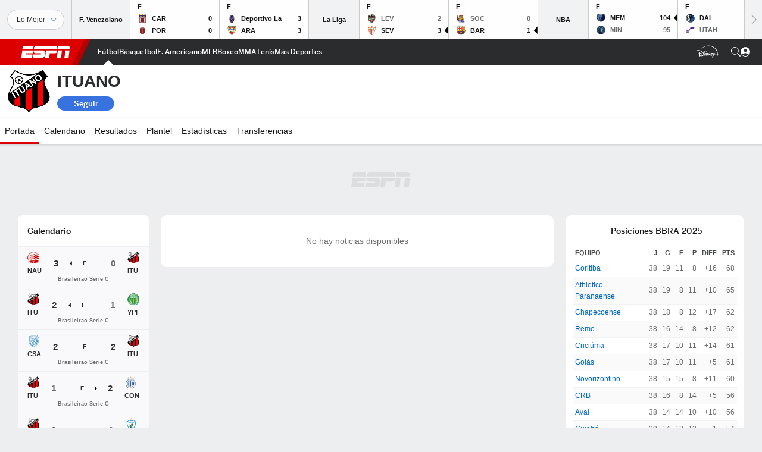

--- FILE ---
content_type: text/html; charset=utf-8
request_url: https://www.google.com/recaptcha/enterprise/anchor?ar=1&k=6LciB_gZAAAAAA_mwJ4G0XZ0BXWvLTt67V7YizXx&co=aHR0cHM6Ly9jZG4ucmVnaXN0ZXJkaXNuZXkuZ28uY29tOjQ0Mw..&hl=es&v=PoyoqOPhxBO7pBk68S4YbpHZ&size=invisible&anchor-ms=20000&execute-ms=30000&cb=p083j9drioks
body_size: 48999
content:
<!DOCTYPE HTML><html dir="ltr" lang="es"><head><meta http-equiv="Content-Type" content="text/html; charset=UTF-8">
<meta http-equiv="X-UA-Compatible" content="IE=edge">
<title>reCAPTCHA</title>
<style type="text/css">
/* cyrillic-ext */
@font-face {
  font-family: 'Roboto';
  font-style: normal;
  font-weight: 400;
  font-stretch: 100%;
  src: url(//fonts.gstatic.com/s/roboto/v48/KFO7CnqEu92Fr1ME7kSn66aGLdTylUAMa3GUBHMdazTgWw.woff2) format('woff2');
  unicode-range: U+0460-052F, U+1C80-1C8A, U+20B4, U+2DE0-2DFF, U+A640-A69F, U+FE2E-FE2F;
}
/* cyrillic */
@font-face {
  font-family: 'Roboto';
  font-style: normal;
  font-weight: 400;
  font-stretch: 100%;
  src: url(//fonts.gstatic.com/s/roboto/v48/KFO7CnqEu92Fr1ME7kSn66aGLdTylUAMa3iUBHMdazTgWw.woff2) format('woff2');
  unicode-range: U+0301, U+0400-045F, U+0490-0491, U+04B0-04B1, U+2116;
}
/* greek-ext */
@font-face {
  font-family: 'Roboto';
  font-style: normal;
  font-weight: 400;
  font-stretch: 100%;
  src: url(//fonts.gstatic.com/s/roboto/v48/KFO7CnqEu92Fr1ME7kSn66aGLdTylUAMa3CUBHMdazTgWw.woff2) format('woff2');
  unicode-range: U+1F00-1FFF;
}
/* greek */
@font-face {
  font-family: 'Roboto';
  font-style: normal;
  font-weight: 400;
  font-stretch: 100%;
  src: url(//fonts.gstatic.com/s/roboto/v48/KFO7CnqEu92Fr1ME7kSn66aGLdTylUAMa3-UBHMdazTgWw.woff2) format('woff2');
  unicode-range: U+0370-0377, U+037A-037F, U+0384-038A, U+038C, U+038E-03A1, U+03A3-03FF;
}
/* math */
@font-face {
  font-family: 'Roboto';
  font-style: normal;
  font-weight: 400;
  font-stretch: 100%;
  src: url(//fonts.gstatic.com/s/roboto/v48/KFO7CnqEu92Fr1ME7kSn66aGLdTylUAMawCUBHMdazTgWw.woff2) format('woff2');
  unicode-range: U+0302-0303, U+0305, U+0307-0308, U+0310, U+0312, U+0315, U+031A, U+0326-0327, U+032C, U+032F-0330, U+0332-0333, U+0338, U+033A, U+0346, U+034D, U+0391-03A1, U+03A3-03A9, U+03B1-03C9, U+03D1, U+03D5-03D6, U+03F0-03F1, U+03F4-03F5, U+2016-2017, U+2034-2038, U+203C, U+2040, U+2043, U+2047, U+2050, U+2057, U+205F, U+2070-2071, U+2074-208E, U+2090-209C, U+20D0-20DC, U+20E1, U+20E5-20EF, U+2100-2112, U+2114-2115, U+2117-2121, U+2123-214F, U+2190, U+2192, U+2194-21AE, U+21B0-21E5, U+21F1-21F2, U+21F4-2211, U+2213-2214, U+2216-22FF, U+2308-230B, U+2310, U+2319, U+231C-2321, U+2336-237A, U+237C, U+2395, U+239B-23B7, U+23D0, U+23DC-23E1, U+2474-2475, U+25AF, U+25B3, U+25B7, U+25BD, U+25C1, U+25CA, U+25CC, U+25FB, U+266D-266F, U+27C0-27FF, U+2900-2AFF, U+2B0E-2B11, U+2B30-2B4C, U+2BFE, U+3030, U+FF5B, U+FF5D, U+1D400-1D7FF, U+1EE00-1EEFF;
}
/* symbols */
@font-face {
  font-family: 'Roboto';
  font-style: normal;
  font-weight: 400;
  font-stretch: 100%;
  src: url(//fonts.gstatic.com/s/roboto/v48/KFO7CnqEu92Fr1ME7kSn66aGLdTylUAMaxKUBHMdazTgWw.woff2) format('woff2');
  unicode-range: U+0001-000C, U+000E-001F, U+007F-009F, U+20DD-20E0, U+20E2-20E4, U+2150-218F, U+2190, U+2192, U+2194-2199, U+21AF, U+21E6-21F0, U+21F3, U+2218-2219, U+2299, U+22C4-22C6, U+2300-243F, U+2440-244A, U+2460-24FF, U+25A0-27BF, U+2800-28FF, U+2921-2922, U+2981, U+29BF, U+29EB, U+2B00-2BFF, U+4DC0-4DFF, U+FFF9-FFFB, U+10140-1018E, U+10190-1019C, U+101A0, U+101D0-101FD, U+102E0-102FB, U+10E60-10E7E, U+1D2C0-1D2D3, U+1D2E0-1D37F, U+1F000-1F0FF, U+1F100-1F1AD, U+1F1E6-1F1FF, U+1F30D-1F30F, U+1F315, U+1F31C, U+1F31E, U+1F320-1F32C, U+1F336, U+1F378, U+1F37D, U+1F382, U+1F393-1F39F, U+1F3A7-1F3A8, U+1F3AC-1F3AF, U+1F3C2, U+1F3C4-1F3C6, U+1F3CA-1F3CE, U+1F3D4-1F3E0, U+1F3ED, U+1F3F1-1F3F3, U+1F3F5-1F3F7, U+1F408, U+1F415, U+1F41F, U+1F426, U+1F43F, U+1F441-1F442, U+1F444, U+1F446-1F449, U+1F44C-1F44E, U+1F453, U+1F46A, U+1F47D, U+1F4A3, U+1F4B0, U+1F4B3, U+1F4B9, U+1F4BB, U+1F4BF, U+1F4C8-1F4CB, U+1F4D6, U+1F4DA, U+1F4DF, U+1F4E3-1F4E6, U+1F4EA-1F4ED, U+1F4F7, U+1F4F9-1F4FB, U+1F4FD-1F4FE, U+1F503, U+1F507-1F50B, U+1F50D, U+1F512-1F513, U+1F53E-1F54A, U+1F54F-1F5FA, U+1F610, U+1F650-1F67F, U+1F687, U+1F68D, U+1F691, U+1F694, U+1F698, U+1F6AD, U+1F6B2, U+1F6B9-1F6BA, U+1F6BC, U+1F6C6-1F6CF, U+1F6D3-1F6D7, U+1F6E0-1F6EA, U+1F6F0-1F6F3, U+1F6F7-1F6FC, U+1F700-1F7FF, U+1F800-1F80B, U+1F810-1F847, U+1F850-1F859, U+1F860-1F887, U+1F890-1F8AD, U+1F8B0-1F8BB, U+1F8C0-1F8C1, U+1F900-1F90B, U+1F93B, U+1F946, U+1F984, U+1F996, U+1F9E9, U+1FA00-1FA6F, U+1FA70-1FA7C, U+1FA80-1FA89, U+1FA8F-1FAC6, U+1FACE-1FADC, U+1FADF-1FAE9, U+1FAF0-1FAF8, U+1FB00-1FBFF;
}
/* vietnamese */
@font-face {
  font-family: 'Roboto';
  font-style: normal;
  font-weight: 400;
  font-stretch: 100%;
  src: url(//fonts.gstatic.com/s/roboto/v48/KFO7CnqEu92Fr1ME7kSn66aGLdTylUAMa3OUBHMdazTgWw.woff2) format('woff2');
  unicode-range: U+0102-0103, U+0110-0111, U+0128-0129, U+0168-0169, U+01A0-01A1, U+01AF-01B0, U+0300-0301, U+0303-0304, U+0308-0309, U+0323, U+0329, U+1EA0-1EF9, U+20AB;
}
/* latin-ext */
@font-face {
  font-family: 'Roboto';
  font-style: normal;
  font-weight: 400;
  font-stretch: 100%;
  src: url(//fonts.gstatic.com/s/roboto/v48/KFO7CnqEu92Fr1ME7kSn66aGLdTylUAMa3KUBHMdazTgWw.woff2) format('woff2');
  unicode-range: U+0100-02BA, U+02BD-02C5, U+02C7-02CC, U+02CE-02D7, U+02DD-02FF, U+0304, U+0308, U+0329, U+1D00-1DBF, U+1E00-1E9F, U+1EF2-1EFF, U+2020, U+20A0-20AB, U+20AD-20C0, U+2113, U+2C60-2C7F, U+A720-A7FF;
}
/* latin */
@font-face {
  font-family: 'Roboto';
  font-style: normal;
  font-weight: 400;
  font-stretch: 100%;
  src: url(//fonts.gstatic.com/s/roboto/v48/KFO7CnqEu92Fr1ME7kSn66aGLdTylUAMa3yUBHMdazQ.woff2) format('woff2');
  unicode-range: U+0000-00FF, U+0131, U+0152-0153, U+02BB-02BC, U+02C6, U+02DA, U+02DC, U+0304, U+0308, U+0329, U+2000-206F, U+20AC, U+2122, U+2191, U+2193, U+2212, U+2215, U+FEFF, U+FFFD;
}
/* cyrillic-ext */
@font-face {
  font-family: 'Roboto';
  font-style: normal;
  font-weight: 500;
  font-stretch: 100%;
  src: url(//fonts.gstatic.com/s/roboto/v48/KFO7CnqEu92Fr1ME7kSn66aGLdTylUAMa3GUBHMdazTgWw.woff2) format('woff2');
  unicode-range: U+0460-052F, U+1C80-1C8A, U+20B4, U+2DE0-2DFF, U+A640-A69F, U+FE2E-FE2F;
}
/* cyrillic */
@font-face {
  font-family: 'Roboto';
  font-style: normal;
  font-weight: 500;
  font-stretch: 100%;
  src: url(//fonts.gstatic.com/s/roboto/v48/KFO7CnqEu92Fr1ME7kSn66aGLdTylUAMa3iUBHMdazTgWw.woff2) format('woff2');
  unicode-range: U+0301, U+0400-045F, U+0490-0491, U+04B0-04B1, U+2116;
}
/* greek-ext */
@font-face {
  font-family: 'Roboto';
  font-style: normal;
  font-weight: 500;
  font-stretch: 100%;
  src: url(//fonts.gstatic.com/s/roboto/v48/KFO7CnqEu92Fr1ME7kSn66aGLdTylUAMa3CUBHMdazTgWw.woff2) format('woff2');
  unicode-range: U+1F00-1FFF;
}
/* greek */
@font-face {
  font-family: 'Roboto';
  font-style: normal;
  font-weight: 500;
  font-stretch: 100%;
  src: url(//fonts.gstatic.com/s/roboto/v48/KFO7CnqEu92Fr1ME7kSn66aGLdTylUAMa3-UBHMdazTgWw.woff2) format('woff2');
  unicode-range: U+0370-0377, U+037A-037F, U+0384-038A, U+038C, U+038E-03A1, U+03A3-03FF;
}
/* math */
@font-face {
  font-family: 'Roboto';
  font-style: normal;
  font-weight: 500;
  font-stretch: 100%;
  src: url(//fonts.gstatic.com/s/roboto/v48/KFO7CnqEu92Fr1ME7kSn66aGLdTylUAMawCUBHMdazTgWw.woff2) format('woff2');
  unicode-range: U+0302-0303, U+0305, U+0307-0308, U+0310, U+0312, U+0315, U+031A, U+0326-0327, U+032C, U+032F-0330, U+0332-0333, U+0338, U+033A, U+0346, U+034D, U+0391-03A1, U+03A3-03A9, U+03B1-03C9, U+03D1, U+03D5-03D6, U+03F0-03F1, U+03F4-03F5, U+2016-2017, U+2034-2038, U+203C, U+2040, U+2043, U+2047, U+2050, U+2057, U+205F, U+2070-2071, U+2074-208E, U+2090-209C, U+20D0-20DC, U+20E1, U+20E5-20EF, U+2100-2112, U+2114-2115, U+2117-2121, U+2123-214F, U+2190, U+2192, U+2194-21AE, U+21B0-21E5, U+21F1-21F2, U+21F4-2211, U+2213-2214, U+2216-22FF, U+2308-230B, U+2310, U+2319, U+231C-2321, U+2336-237A, U+237C, U+2395, U+239B-23B7, U+23D0, U+23DC-23E1, U+2474-2475, U+25AF, U+25B3, U+25B7, U+25BD, U+25C1, U+25CA, U+25CC, U+25FB, U+266D-266F, U+27C0-27FF, U+2900-2AFF, U+2B0E-2B11, U+2B30-2B4C, U+2BFE, U+3030, U+FF5B, U+FF5D, U+1D400-1D7FF, U+1EE00-1EEFF;
}
/* symbols */
@font-face {
  font-family: 'Roboto';
  font-style: normal;
  font-weight: 500;
  font-stretch: 100%;
  src: url(//fonts.gstatic.com/s/roboto/v48/KFO7CnqEu92Fr1ME7kSn66aGLdTylUAMaxKUBHMdazTgWw.woff2) format('woff2');
  unicode-range: U+0001-000C, U+000E-001F, U+007F-009F, U+20DD-20E0, U+20E2-20E4, U+2150-218F, U+2190, U+2192, U+2194-2199, U+21AF, U+21E6-21F0, U+21F3, U+2218-2219, U+2299, U+22C4-22C6, U+2300-243F, U+2440-244A, U+2460-24FF, U+25A0-27BF, U+2800-28FF, U+2921-2922, U+2981, U+29BF, U+29EB, U+2B00-2BFF, U+4DC0-4DFF, U+FFF9-FFFB, U+10140-1018E, U+10190-1019C, U+101A0, U+101D0-101FD, U+102E0-102FB, U+10E60-10E7E, U+1D2C0-1D2D3, U+1D2E0-1D37F, U+1F000-1F0FF, U+1F100-1F1AD, U+1F1E6-1F1FF, U+1F30D-1F30F, U+1F315, U+1F31C, U+1F31E, U+1F320-1F32C, U+1F336, U+1F378, U+1F37D, U+1F382, U+1F393-1F39F, U+1F3A7-1F3A8, U+1F3AC-1F3AF, U+1F3C2, U+1F3C4-1F3C6, U+1F3CA-1F3CE, U+1F3D4-1F3E0, U+1F3ED, U+1F3F1-1F3F3, U+1F3F5-1F3F7, U+1F408, U+1F415, U+1F41F, U+1F426, U+1F43F, U+1F441-1F442, U+1F444, U+1F446-1F449, U+1F44C-1F44E, U+1F453, U+1F46A, U+1F47D, U+1F4A3, U+1F4B0, U+1F4B3, U+1F4B9, U+1F4BB, U+1F4BF, U+1F4C8-1F4CB, U+1F4D6, U+1F4DA, U+1F4DF, U+1F4E3-1F4E6, U+1F4EA-1F4ED, U+1F4F7, U+1F4F9-1F4FB, U+1F4FD-1F4FE, U+1F503, U+1F507-1F50B, U+1F50D, U+1F512-1F513, U+1F53E-1F54A, U+1F54F-1F5FA, U+1F610, U+1F650-1F67F, U+1F687, U+1F68D, U+1F691, U+1F694, U+1F698, U+1F6AD, U+1F6B2, U+1F6B9-1F6BA, U+1F6BC, U+1F6C6-1F6CF, U+1F6D3-1F6D7, U+1F6E0-1F6EA, U+1F6F0-1F6F3, U+1F6F7-1F6FC, U+1F700-1F7FF, U+1F800-1F80B, U+1F810-1F847, U+1F850-1F859, U+1F860-1F887, U+1F890-1F8AD, U+1F8B0-1F8BB, U+1F8C0-1F8C1, U+1F900-1F90B, U+1F93B, U+1F946, U+1F984, U+1F996, U+1F9E9, U+1FA00-1FA6F, U+1FA70-1FA7C, U+1FA80-1FA89, U+1FA8F-1FAC6, U+1FACE-1FADC, U+1FADF-1FAE9, U+1FAF0-1FAF8, U+1FB00-1FBFF;
}
/* vietnamese */
@font-face {
  font-family: 'Roboto';
  font-style: normal;
  font-weight: 500;
  font-stretch: 100%;
  src: url(//fonts.gstatic.com/s/roboto/v48/KFO7CnqEu92Fr1ME7kSn66aGLdTylUAMa3OUBHMdazTgWw.woff2) format('woff2');
  unicode-range: U+0102-0103, U+0110-0111, U+0128-0129, U+0168-0169, U+01A0-01A1, U+01AF-01B0, U+0300-0301, U+0303-0304, U+0308-0309, U+0323, U+0329, U+1EA0-1EF9, U+20AB;
}
/* latin-ext */
@font-face {
  font-family: 'Roboto';
  font-style: normal;
  font-weight: 500;
  font-stretch: 100%;
  src: url(//fonts.gstatic.com/s/roboto/v48/KFO7CnqEu92Fr1ME7kSn66aGLdTylUAMa3KUBHMdazTgWw.woff2) format('woff2');
  unicode-range: U+0100-02BA, U+02BD-02C5, U+02C7-02CC, U+02CE-02D7, U+02DD-02FF, U+0304, U+0308, U+0329, U+1D00-1DBF, U+1E00-1E9F, U+1EF2-1EFF, U+2020, U+20A0-20AB, U+20AD-20C0, U+2113, U+2C60-2C7F, U+A720-A7FF;
}
/* latin */
@font-face {
  font-family: 'Roboto';
  font-style: normal;
  font-weight: 500;
  font-stretch: 100%;
  src: url(//fonts.gstatic.com/s/roboto/v48/KFO7CnqEu92Fr1ME7kSn66aGLdTylUAMa3yUBHMdazQ.woff2) format('woff2');
  unicode-range: U+0000-00FF, U+0131, U+0152-0153, U+02BB-02BC, U+02C6, U+02DA, U+02DC, U+0304, U+0308, U+0329, U+2000-206F, U+20AC, U+2122, U+2191, U+2193, U+2212, U+2215, U+FEFF, U+FFFD;
}
/* cyrillic-ext */
@font-face {
  font-family: 'Roboto';
  font-style: normal;
  font-weight: 900;
  font-stretch: 100%;
  src: url(//fonts.gstatic.com/s/roboto/v48/KFO7CnqEu92Fr1ME7kSn66aGLdTylUAMa3GUBHMdazTgWw.woff2) format('woff2');
  unicode-range: U+0460-052F, U+1C80-1C8A, U+20B4, U+2DE0-2DFF, U+A640-A69F, U+FE2E-FE2F;
}
/* cyrillic */
@font-face {
  font-family: 'Roboto';
  font-style: normal;
  font-weight: 900;
  font-stretch: 100%;
  src: url(//fonts.gstatic.com/s/roboto/v48/KFO7CnqEu92Fr1ME7kSn66aGLdTylUAMa3iUBHMdazTgWw.woff2) format('woff2');
  unicode-range: U+0301, U+0400-045F, U+0490-0491, U+04B0-04B1, U+2116;
}
/* greek-ext */
@font-face {
  font-family: 'Roboto';
  font-style: normal;
  font-weight: 900;
  font-stretch: 100%;
  src: url(//fonts.gstatic.com/s/roboto/v48/KFO7CnqEu92Fr1ME7kSn66aGLdTylUAMa3CUBHMdazTgWw.woff2) format('woff2');
  unicode-range: U+1F00-1FFF;
}
/* greek */
@font-face {
  font-family: 'Roboto';
  font-style: normal;
  font-weight: 900;
  font-stretch: 100%;
  src: url(//fonts.gstatic.com/s/roboto/v48/KFO7CnqEu92Fr1ME7kSn66aGLdTylUAMa3-UBHMdazTgWw.woff2) format('woff2');
  unicode-range: U+0370-0377, U+037A-037F, U+0384-038A, U+038C, U+038E-03A1, U+03A3-03FF;
}
/* math */
@font-face {
  font-family: 'Roboto';
  font-style: normal;
  font-weight: 900;
  font-stretch: 100%;
  src: url(//fonts.gstatic.com/s/roboto/v48/KFO7CnqEu92Fr1ME7kSn66aGLdTylUAMawCUBHMdazTgWw.woff2) format('woff2');
  unicode-range: U+0302-0303, U+0305, U+0307-0308, U+0310, U+0312, U+0315, U+031A, U+0326-0327, U+032C, U+032F-0330, U+0332-0333, U+0338, U+033A, U+0346, U+034D, U+0391-03A1, U+03A3-03A9, U+03B1-03C9, U+03D1, U+03D5-03D6, U+03F0-03F1, U+03F4-03F5, U+2016-2017, U+2034-2038, U+203C, U+2040, U+2043, U+2047, U+2050, U+2057, U+205F, U+2070-2071, U+2074-208E, U+2090-209C, U+20D0-20DC, U+20E1, U+20E5-20EF, U+2100-2112, U+2114-2115, U+2117-2121, U+2123-214F, U+2190, U+2192, U+2194-21AE, U+21B0-21E5, U+21F1-21F2, U+21F4-2211, U+2213-2214, U+2216-22FF, U+2308-230B, U+2310, U+2319, U+231C-2321, U+2336-237A, U+237C, U+2395, U+239B-23B7, U+23D0, U+23DC-23E1, U+2474-2475, U+25AF, U+25B3, U+25B7, U+25BD, U+25C1, U+25CA, U+25CC, U+25FB, U+266D-266F, U+27C0-27FF, U+2900-2AFF, U+2B0E-2B11, U+2B30-2B4C, U+2BFE, U+3030, U+FF5B, U+FF5D, U+1D400-1D7FF, U+1EE00-1EEFF;
}
/* symbols */
@font-face {
  font-family: 'Roboto';
  font-style: normal;
  font-weight: 900;
  font-stretch: 100%;
  src: url(//fonts.gstatic.com/s/roboto/v48/KFO7CnqEu92Fr1ME7kSn66aGLdTylUAMaxKUBHMdazTgWw.woff2) format('woff2');
  unicode-range: U+0001-000C, U+000E-001F, U+007F-009F, U+20DD-20E0, U+20E2-20E4, U+2150-218F, U+2190, U+2192, U+2194-2199, U+21AF, U+21E6-21F0, U+21F3, U+2218-2219, U+2299, U+22C4-22C6, U+2300-243F, U+2440-244A, U+2460-24FF, U+25A0-27BF, U+2800-28FF, U+2921-2922, U+2981, U+29BF, U+29EB, U+2B00-2BFF, U+4DC0-4DFF, U+FFF9-FFFB, U+10140-1018E, U+10190-1019C, U+101A0, U+101D0-101FD, U+102E0-102FB, U+10E60-10E7E, U+1D2C0-1D2D3, U+1D2E0-1D37F, U+1F000-1F0FF, U+1F100-1F1AD, U+1F1E6-1F1FF, U+1F30D-1F30F, U+1F315, U+1F31C, U+1F31E, U+1F320-1F32C, U+1F336, U+1F378, U+1F37D, U+1F382, U+1F393-1F39F, U+1F3A7-1F3A8, U+1F3AC-1F3AF, U+1F3C2, U+1F3C4-1F3C6, U+1F3CA-1F3CE, U+1F3D4-1F3E0, U+1F3ED, U+1F3F1-1F3F3, U+1F3F5-1F3F7, U+1F408, U+1F415, U+1F41F, U+1F426, U+1F43F, U+1F441-1F442, U+1F444, U+1F446-1F449, U+1F44C-1F44E, U+1F453, U+1F46A, U+1F47D, U+1F4A3, U+1F4B0, U+1F4B3, U+1F4B9, U+1F4BB, U+1F4BF, U+1F4C8-1F4CB, U+1F4D6, U+1F4DA, U+1F4DF, U+1F4E3-1F4E6, U+1F4EA-1F4ED, U+1F4F7, U+1F4F9-1F4FB, U+1F4FD-1F4FE, U+1F503, U+1F507-1F50B, U+1F50D, U+1F512-1F513, U+1F53E-1F54A, U+1F54F-1F5FA, U+1F610, U+1F650-1F67F, U+1F687, U+1F68D, U+1F691, U+1F694, U+1F698, U+1F6AD, U+1F6B2, U+1F6B9-1F6BA, U+1F6BC, U+1F6C6-1F6CF, U+1F6D3-1F6D7, U+1F6E0-1F6EA, U+1F6F0-1F6F3, U+1F6F7-1F6FC, U+1F700-1F7FF, U+1F800-1F80B, U+1F810-1F847, U+1F850-1F859, U+1F860-1F887, U+1F890-1F8AD, U+1F8B0-1F8BB, U+1F8C0-1F8C1, U+1F900-1F90B, U+1F93B, U+1F946, U+1F984, U+1F996, U+1F9E9, U+1FA00-1FA6F, U+1FA70-1FA7C, U+1FA80-1FA89, U+1FA8F-1FAC6, U+1FACE-1FADC, U+1FADF-1FAE9, U+1FAF0-1FAF8, U+1FB00-1FBFF;
}
/* vietnamese */
@font-face {
  font-family: 'Roboto';
  font-style: normal;
  font-weight: 900;
  font-stretch: 100%;
  src: url(//fonts.gstatic.com/s/roboto/v48/KFO7CnqEu92Fr1ME7kSn66aGLdTylUAMa3OUBHMdazTgWw.woff2) format('woff2');
  unicode-range: U+0102-0103, U+0110-0111, U+0128-0129, U+0168-0169, U+01A0-01A1, U+01AF-01B0, U+0300-0301, U+0303-0304, U+0308-0309, U+0323, U+0329, U+1EA0-1EF9, U+20AB;
}
/* latin-ext */
@font-face {
  font-family: 'Roboto';
  font-style: normal;
  font-weight: 900;
  font-stretch: 100%;
  src: url(//fonts.gstatic.com/s/roboto/v48/KFO7CnqEu92Fr1ME7kSn66aGLdTylUAMa3KUBHMdazTgWw.woff2) format('woff2');
  unicode-range: U+0100-02BA, U+02BD-02C5, U+02C7-02CC, U+02CE-02D7, U+02DD-02FF, U+0304, U+0308, U+0329, U+1D00-1DBF, U+1E00-1E9F, U+1EF2-1EFF, U+2020, U+20A0-20AB, U+20AD-20C0, U+2113, U+2C60-2C7F, U+A720-A7FF;
}
/* latin */
@font-face {
  font-family: 'Roboto';
  font-style: normal;
  font-weight: 900;
  font-stretch: 100%;
  src: url(//fonts.gstatic.com/s/roboto/v48/KFO7CnqEu92Fr1ME7kSn66aGLdTylUAMa3yUBHMdazQ.woff2) format('woff2');
  unicode-range: U+0000-00FF, U+0131, U+0152-0153, U+02BB-02BC, U+02C6, U+02DA, U+02DC, U+0304, U+0308, U+0329, U+2000-206F, U+20AC, U+2122, U+2191, U+2193, U+2212, U+2215, U+FEFF, U+FFFD;
}

</style>
<link rel="stylesheet" type="text/css" href="https://www.gstatic.com/recaptcha/releases/PoyoqOPhxBO7pBk68S4YbpHZ/styles__ltr.css">
<script nonce="WC2nfE-x9I4eCVEcBIFNew" type="text/javascript">window['__recaptcha_api'] = 'https://www.google.com/recaptcha/enterprise/';</script>
<script type="text/javascript" src="https://www.gstatic.com/recaptcha/releases/PoyoqOPhxBO7pBk68S4YbpHZ/recaptcha__es.js" nonce="WC2nfE-x9I4eCVEcBIFNew">
      
    </script></head>
<body><div id="rc-anchor-alert" class="rc-anchor-alert"></div>
<input type="hidden" id="recaptcha-token" value="[base64]">
<script type="text/javascript" nonce="WC2nfE-x9I4eCVEcBIFNew">
      recaptcha.anchor.Main.init("[\x22ainput\x22,[\x22bgdata\x22,\x22\x22,\[base64]/[base64]/[base64]/ZyhXLGgpOnEoW04sMjEsbF0sVywwKSxoKSxmYWxzZSxmYWxzZSl9Y2F0Y2goayl7RygzNTgsVyk/[base64]/[base64]/[base64]/[base64]/[base64]/[base64]/[base64]/bmV3IEJbT10oRFswXSk6dz09Mj9uZXcgQltPXShEWzBdLERbMV0pOnc9PTM/bmV3IEJbT10oRFswXSxEWzFdLERbMl0pOnc9PTQ/[base64]/[base64]/[base64]/[base64]/[base64]\\u003d\x22,\[base64]\\u003d\\u003d\x22,\[base64]/DswwOJMK5wq4od0BUf8OXwpFSGytowokowqBHwp3DrMKVw4t3w6F2w6rChCpbasKlw7XCq8Kxw4LDnwfCn8KxOXUdw4cxP8KWw7FfFkXCj0PCi1YdwrXDsjbDo1zChsKQXMOYwphlwrLCg2nCrn3Dq8KBHjDDqMOdd8KGw4/Dv2NzKFTCoMOJbWfCo2hsw4XDh8KoXVjDmcOZwowUwrgZMsKxAMK3d0/CrGzChDcbw4VQaXfCvMKZw5nCj8Ozw7DCpMOjw58lwpRcwp7CtsK9wrXCn8O/wq4Cw4XClSjCq3Z0w5vDnsKzw7zDvsOLwp/DlsK+I3PCnMKXU1MGEsKQMcKsMiHCusKFw41Rw4/CtcKVwpfDtg16YsKmPMKawpjChsO7Fj3ClTF7w4XDkcKvwo/Dq8KnwrkGw7ctwr3Du8Omw4fDj8KLHMK1Wh7DvcKlFcKsfEfDg8KeOmLCjsOlaHDChMKLTcK/cMOvwrhZw640wpBxwq3DgRvCpsORdsKcw5PDoCnDr1UkKSTDpkUwWy7DvhjCvGjDqBPDtsKbw7NPw7nClsOAwqYDw54/fFlgwpILOcO9cMOIF8KBwpUiw4ENw6TCtzDCs8KwbsKKw7rCocO9w489Xk7CnAPCu8OQwpLDsT0/[base64]/wobCr2/Dq05aZsOINTfCmsO9wrjDgMKLwqnDn1VUQw4GUiVUFsOpw7VXdEjDpMKoNcKxMBHCpSjCkwLCksOww6rCrALDjsKaw7nCvcO4OMOUFcOSGnfCtG5gZcKTw7XDiMKRwoHDncKfw5Fbwptdw6bDlMKHRMKcwrnCjE3CucK1QX/DtsOWwp8lHy7CrMKUHMO3HMKdw4PDusK/UD7CiWvCksKfw7w0wpJHw7taJBo9KQNTwrLCqjLDjFh6UDxkw5suO1E5PsOyfUthw54cJnEtwoAXWcKnIcKadDPDo2DDl8KJwr7DvQPCgMOGBTgDMULCl8Kfw57DosKWc8KZLcOawrPCp0vDgMKxKnDCjcK/L8O9wr7DrMOOEw3CsTfDsn7DkMOqacOCXsO5Y8OGwqIHMcONwoLCrcO/QRnDjQ0mwrbCjmcmwrpsw6XDlcKow4QTA8ODwrPDuUrDm07DlMKWHFZbZsOWw4zDg8OCIV1/w7rCu8K7wqNKGsOSw47Dv3Z8w7zDgzlkwrvDrWRnwrxUK8KOwoQSw7FDbsONTkrCnANtV8KAwrTCpMOuw63CsMOAwrZCFwLDn8Oaw6zCv2h5esKFwrA/F8OJw4AWScOYw4TDuAlsw5h3wrvCliNlesOJwq7Dj8KiI8KPw4HDr8KILcKowoDCpnJbYzFfSBLCqMKow7FtEcKnFCdHwrHDtyDDlQHDonIJb8K7w5wdRcKBwr8CwrDCtcO/PTvDgcO8W3rCtEHCiMOCBcOqw47ClHw5wofCg8O/[base64]/CvmA7ZG5iXcOlw4/[base64]/wqzCkX/CrCcEVi1UwooZPFkYwobCm8KCwodHw6lxw7LCi8Ogwqo8w7YXwqPDiB3Cuz7CgsKlwozDpCDCmEHDncOYwq42woJJwoR8NsOKw4zDny8La8KUw6U2SMOLF8OAR8KhcS9xEMKnEMKdX24qVFF3w4BMw6/CnGp9RcKcHgYrwoN3NHDCph3CrMOawoAqwqLCkMKKwp7DtyfDiloiwpcnZ8OrwpNkw5HDocOrMMKgw5DCuxMkw78tN8KIw486TVYow4bDgsKqKcOFw5Q6QXzCmMOlccKYw5jCv8K5w6Z+F8O6wrLChsK9ecKQTAbDgsOTwq7Cpy/DpRTCs8KTwpLCucOoUsORwpPCmsOzdXrCqTrCogDDr8OPwql9wrHDkQIiw7NNwppcFMKkwrTCoQ/DpcKlJ8KZEhJHC8OUORTCm8KKMWNrD8K1M8Klw5Fkw4jCighEOsOewqUacSfDhsKNw5/DtsKZwoJew4DCkR82aMKRw7FNfDDDnsKbR8KHwp/CqMOmMsOna8KkwrFmZkAWwq/DiC4LRMOjwoPCrAsYe8KWwpB3wpEMJjgIwq1QEzwYwo1gwod9fiJpw5TDhMOZwp5QwoRHFEHDmsO8OBfDsMKWNMKMwo7DtWsJGcKIw7BHwqtQwpNPwo4OLFPDtRPDk8OxBsOrw4IMWMKwwrHCqMO2wqkqwq4gZRI/[base64]/DgsOMw49fw7LClcOWw6kxwpjDscOJw4DDmTplw4nCqQnDqMKlHm3DqQrDpTjCrjMbV8KzIQjDqhhBw5Fbwp99wpPDszo0woMawoXDvcKWwoNvw5PDt8OzMitpd8KGc8KYRcKGwrXDglLDpnjCtxk/wo/Cq0LDlkUpZsKow5DDoMK9w4LCucKIw7bCicO6N8KxwoHDpw/[base64]/ClsOKHnkBwpfCnsK1D8KiBUHDpyXCqxYAawPDu8OGesKZVcOSwonDjELDhjR+w5rDkQnCh8KjwrEUesOEw5dmw7Yow7vDjMOJw6zCicKvF8O0GyckNcKlL3IpXcKZw4fCiSnCkcO4w6LCm8OvTGfChQwcA8O6NX/[base64]/DpinDisKbwonDlsK1woFowqd8S15Vw6zCuQBkcsKnw7vCrsKMRsKiw7bCnsKpwoVubVV5NsKuOMKEwq0zO8OUHMOLE8O6w63DpETCmljCucKRw7DCtsOZwrs4QMOJwonDn3sSBRHCr3Ylw7Fow5d7w5rCjE7DrMOCw6nDlA5Ow7/[base64]/[base64]/DuMKrIcK2ciM2ecOVwo3DgzXCmcKYdMKSwrPDvnDDoFYKAMKHDkrCg8KCwqkewrbDokXDhH9Uw6RlXm7Dj8K7IsORw4DDrAd/[base64]/Cswd7w4TDksK3w4IUwqtxKcK2wr9tAsOFw5E0w5TClcOEAsK7wpbDlsOibMOACMK9ZsK0LgvCj1fDgSJuwqLCo3dcU2bCp8KZPcOmw4xrwqo+bcOgwrrCqsOiZx7ClDJ6w6vCrG3DnUcOwqFbw7/CsFYha1sdw5/DnRhUwrzDmsK5w4QUw6ACw6DCgsOrSyIJURPDp0wPUMOFesKhdg/Cn8KiWQ9EwoDDhsOVw67DgWHDi8KfEkY8wo4MwpvCpmXCr8Okw43CuMOgw6XDhsOvwqFMcMKVA1hQwpgaSUNsw5MxwpHCm8OCwqlLNMKqbMO/MsKdD2PCvUfDnT8Aw5XCkMODRQgicn/DgiUcLBzCi8KgSjTCrWPDhy7DplULw51Edj3DiMOwW8KhwonCssKFw7nDkFchNsO1XjvDscOmw63CvxbDmTDCmMKtOMKaS8Kzwqdrwp/Ch048GEAkw78+wrozEFciIGthw6tJw7psw5DChl4mGy3Dm8KDw50Mw6Ybw6HCuMKIwpHDvMKuYsOXbCF0w6FfwqY2wqEIw5w0w5/DkSLCmUzClsOZw7NWN1chwqjDlMKiL8OcW34cwogdIhsxTcOGQzwTQ8OMEcOiw4vDtMKSXX/[base64]/[base64]/[base64]/DsC5Fw69ma8KibAh1UcKQw5nCiMONw4/[base64]/DkMOhwq/DnsONbEfCvsKnworClmjDhkHDjcO8bxoIWsK9w41dwpDDim3DhcOmI8KRSwPDpErCncO1F8OiAnEjw54VS8ONwrIhBcO4BjIBwp7CksOJwplSwos7ZUzDi38EwqbDrMK1wq3DkMKDwopBPAHCsMKeB3ILwp/DoMKYGz08PsObwo3CogfDicOjeFUBwrvCmsKXIcONUVDCnMKBwr/DkMKmw6DDhGF6w5tzXhBVwptLSGkZE2bCl8KxJWLCi3DChUjDhcO1LWHCoMKNKxzCsXfCp19WMcOMwrfChkvDuFccLkDDrW/DssKCwrwJPGMgV8OkQMKnwo7DocOJCUjDrh/Dg8OgFcOzwpDDjsK3WHXDsVDCnx1uwoDCr8O1PMOSYDdAX1/CuMKsGMOyL8OdI2vCs8KvBMKYaRDDhynDjsOxPsOmw7UowqfCksKOw6HDpDRJJ3vDijRqwq/Cr8O9ZMOiwrTCsBDDoMKMwqXDlcKCJljClMKWI0Qmw4kQFVzDp8OIw6bCt8KLE0Bzw4AHw4jCh3ELw4M8Wm7CiC5Jw5DDh3fDtgTDtcKkbh3DvcO3w7/Du8K3w5cDHQAKw6UFMMO8Q8O7BkzCnMKfwqzCpMOCHcOEwrcNAsOHwo/Ci8KEw7JIKcKtXcOddTXCoMKNwpEbwowZwqfDglzCiMOgw6XCuATDncKPwoTCvsK1YcO9Q3Zhw7XCpTI9csKDwpHDv8Oaw4/[base64]/CoSPCtMKbw4rCkwpUHEhZw7ZeU1TCl8K3BypOOVIbw4hBw7fDjMO0JALDgsKpDkzCucOrw43CiwPCmcK5asKLdsK5wqhPwrkSw5HDrgDCmXTCtsKRw4hkWU9BPMKOw5zDp33DlMOoIB/DoncSwq7CosOLwqpAwqPCtMOvwr/[base64]/wqTDhmDDgk0rNMKSw6g6w4ZHacKcwp0dP8OJw5PCuSp2NirDgh45cXZ4w4jCqV7ClMKTw43CpikXLsOcel/CsAvDpwDCllrDqxfDp8O4w5PDnQJkwqk0LsOaw6rCp2/Cg8KeccOCw6HDoBI+bGzClMOwwp3DpmEtGGvDscKJWcK+w7h1wpjCuMOzU03Cj2vDvRPClcK9wrLDpnxMXsOWEcOlAMKdwpZXwp/[base64]/wrZ5w5fCq8Ouw5YiwqvDjEQRO8Ohw7IMCFMZXnkdaFgwVsO8w7BGeSXDgE/DtyU0FyHCuMO8w5tVaEt1wqslTE1nDRZhw65Ww70TwoQuw6vCp0HDqGPCqB/[base64]/[base64]/CvcO8KCLCuV5aECPCn0DDqcKGGXfCrVUZwp7CnsKcw67CuCPDu2dww5nCtMOXwoE+w5nCosObYMOJEsKlw5fCosOxFygqEUPCncOjCMOhwpAoOsKvPkbDo8O8BMO8MBXDjXXDgMOcw7rCgF/CjcK2U8Odw7rCvCVJByjCrw8rwpDCr8KAXMOfbcK5PMKqw6zDk37CksO4wpfCosKvb2lrwpLCmMOuwqHDj0cmY8Kzw5/ClRgCwrnDo8Kdwr7DocOHwqnCrcOaAsOYw5bCv2vDpn/DmisMw5Zbwo/[base64]/wrbChRjDksOnw68lw5oTwrsVwpgTw67DkS9fw7VJNBgiwojDi8O6w5zCo8K8wrjChcOZw5U7aTt/dcK2wqwkbkcpOWEFJmzDp8KswpcGL8K7w5wTTMKbWFHCmB7Du8O1wqTDuUFYw6rCvgx/RMKXw47DgQEjHcOaYXPDt8Kbw47DqcK8asO6esOBwrnCrhTDsyN5GSvDisKPJcK3wrvCjFfDicKIw4BHw7DCrHXColXCmsOcccOfw5MHQcOVw4zDpsKJw45Two7DjHHDsC53SHkdGno7QcORcDnCowbDr8OSwojDmMOtw40Bw4XCnC43wo9ywrjDvsKeSlEbBMK/dsO0G8OdwqPDscO6w7nCi1/DuxRdNMO9DcKec8K1EsK1w6/DtGsewpDCtm4jwqVmw7FUw6HDrsOhwrXDnQ7DsXnCh8KaHwnDphnChMO1AXZXw71Ew6DCoMObw75XQT/CocOdRVVxGRwYFcOrw6hmw6B9cylSw64BwrLClMOVw7PDsMOwwol8U8K5w4J+w7/DhsOTw7EkXMONWmjDuMOiwotbCMOCw7fCmcOkQMOEw6Z2w5cOw71Fw4rCmMKjw50nw4rDlSXDkF0Ww7HDp0DCrk9KflPCkm/DoMOvw5DCjFXCjMKbw4zCpVfDo8OkfMOvw6fCkcOtfyZhwo7DiMKVX17DoSRdw5/DgiZewoY2LVHDlBZ3w7YPD1nDuhbCuzfCrV9PDV8LAcODw7h0OcKhSQHDnMONwqzDj8O0ecOOY8KhwpPDnzzDn8OsVnEOw4/DsyfDvsKzOMONPMOmw5LDrsOWFcKPw4/CpcOPV8OVw4/[base64]/CqRrCgMO+w4nDmw/[base64]/Cjk4FQ0MbwpXCq25FK8KFw43CgxjDuMOYwq9oJw3CqWrCmsO4wpxANVptwoE1TmrClijCvsO+DxMQwpfDkwkjcgMJdkQfShLDqCdVw54ww7xELMKWw6Zxc8ODWsKVwolrw4sJViNdw4/[base64]/w5kZRD3DtkjDp8K+HBXDtFLDoTPDnMOLAw8+FExmwo9gw5FowqpXQ1BEwrjDsMOqw5jCg25Iwol6wrfCg8Oqw7InwoDCicOVWSZcwoBZNwZcwqvDl0RKVsOUwpLCjGoVYGPCp2tVw7/Ckx98w47Cn8KvSHc/[base64]/CkUrCuMO3w6A+w4U6wqZQCk4xw6PDkcOqw5Y4wozCisKHVMO0w4pXAMO8wqc6GTrDpnVCw5UZw5oNw6Rlw4jCjsOkenPCmmnDvE/CpDzDnsKmwovCtMOKWcKJW8KdYFRBwp5Mw7XCiWbDl8O/IcOSw5x9w5LDrjlpEBrDhCrCkyJLwoTDgmgKGTnCpsKGejRuw4x7YsKrI13CmxR1J8OBw75Nw6rDpcKALDvDj8Kqwo5VSMObSHLDuUEHwqBVwodUT1Rbwq/DmsOQwokmLk5JKxLDksKSEMKzRMOdw6hgNTohwo8ew7XDj3Qiw6zDtMKjKcOUU8KbMcKBH0HClXJ0UnzDusO3wrRqAMK+w5fDqMK9S0XCqDrDlcOuEMKtw4otwpXCqcORwqPDvsKVdcOzw4LCk1YTe8O/woDCl8OWHV3DvFMjEcOiAnQuw6zDncOKUXLCu2ljf8OIwro3TCBxZiTDgMK/w6F3a8OPFmfClA7DusK/w4Nuw4gMwpzDuxDDhXAzw73CmsKvwqBvJsOVXcO3MSjCtcKzEn87woBWBXozFU7Cr8O/wo0Ja05wSMKkwrHCnm/CicKIwrwjw79+wobDssK6OB49YsOHBT7CsRHDocOrw7FEGmPCrsKRZ2/[base64]/CocK8MjZPwrsubcO8Im1/wo97w4XDmmIDQVnCmh/[base64]/CoTbDiCbDvi0pKTF0wqTCsQzCmsKodsONwq8pIMKPMsOVwqPCvkpeRnEpNcK8w6kDwqZQwrBZw6zDpwbCt8OKw4Q2w4zCtBsSw4s0WsOREWvCicKfw7/Dty/[base64]/CiVMIJDhLAhfDisOAw483wokmwoM2D8KVZsKVw48YwoYZU3vDucOUw6pdw6LCvAwqw5kNdsK0woTDv8KGZcO/EHHDucKhw7zDmghBAkIdwpEbF8K+A8K0WBnCj8Ovw7fDmMObIMORNBsMS1ZMwo/[base64]/[base64]/Cr8O6wqbCjMKMXxsFwozCi8O3DMOewpjDqUzCoEnCvsOOw53DkMOPa1fDrmTCiAzCmsKpBsO5XkJEZ3UMwofDpy9Lw6XDvsOwX8O2w4jDkFdkw6p5TsK/[base64]/[base64]/[base64]/Cn8O3bMO4wqfDhybDvDzCkA7ChiFOfMKIw7ENwpQNw5QUwqBMwonCriTDgnBaESF3bhjDmsOtQcOsQnvCrcK1w6toLFpmKsO8w4hAMUpswo0EBsO0woUjF1DDpGXCnsOCw51iZ8OYF8ODwp/Dt8Kbw7wJSsKjDsO8ScKgw5UiRcOsOw8FBsKWL0/Dj8OmwrUAMcO5H3vDuMOUw5bCsMKow6A4IUh0Dktbwp3CriAbw54EOU/DkiTCmcOXFMKAwonDrgR+P1zDm07Cl3XDkcOQS8K3w6rDi2PCrBHDhsKKdFIDQsOjCsKBclMZAz9RwojCqjQTw7LDoMOOwpZNwqbDuMK7w7wvB3ATJ8OTw7XDpB18AMOOdjVmADgEw4wmIsKJwrDDkjtZAWlGI8OCwqUkwqgdwqnCnsO/[base64]/[base64]/CgiXDq8KmS8Ouwrw/wobDisKtw7LDh8KOdcKlAEJVYcOqMyjDu0vDp8KpCsO4wofDuMOaJykzwonDtsOhwooEwqTCoQnDmMKowpHDoMO1wofCscKvw4xpRgt4ZRnDtm8vw6IDwpBZOW1fOXLDvcOQw4rCnV/CksKrASPCs0XCq8K6DcOVB0DCq8OXK8KgwolyF3UhMsK+wrVOw5nCqx51wqTDscOlN8KWwow4w4IGN8ODCQHCpsKxIsKXGHRuwo/CjcOtAsKQw4kNw5hfcx5mw4jDqHMgMMKbBsKLcmMQw4QXw4DCrcOlf8OVw6N6FcOTBMK6XABZwonCoMKkJsKYTMKqccORV8OhTcK0HzBfOMKCwoVdw7bCmcKow5FJJz3Ct8OVw4PCiT5UCiMLwobChTkuw77DqGfDgcKtwqcGIgTCp8OnGgHDoMOqRE/[base64]/wpt0wo1Vw5JYEQ0mwojDs8Oxe23CoRIdWsORFcOsdMKIw5oJTjLDk8OFw47CksKKw6DCnR7CmjXDoSvDom7CvDrDnMOXwq3DjV/CgllBQMK5wozCgz7Cg0bDg0YTw7I7wqTDoMKYw6HDqzkgecOfw7bDk8KFdcOWw4PDisKRw4nClQgLw4pVwoZGw5V4wpHCgh1uw4x1J0PDpMOaSgPDoRnCoMOOAMOUw5VFw4sWJMOxwrjDm8OKEUvCtyQWAQPDkBV2wr1hw7PCh3Z6GF/CgkchE8KQTn5Jw7xJVBprwrnDqsKOLFN8wo9/wqtow5QOF8OpecOZw7vDhsKlw63CrMOxw51owoLCrCEWwqDCoTPCksOUBy/CkzHDusOAL8OsPiwXw5ASw6tSJTDDkwpgwqYBw6R1WGsjWMOYLsOpYMKcF8OYw4Jlw5HCksO/FV3CjT9Jwo8ODcO+w5DDsXZeeE/DlhjDgHxOw7XCthc3SsOEOTjCm17CqT5xTDfDosKVw4dZcsKtEcKYwo9fwpVFwpQGJE5cwoHDgsKVwofCmzVFwrPDkWkyKztSfsOOw4/ChjTCqBMcwqDDpCMlbHYAAcOJOXTCkMKewqHDgcKjQUbDoxhWS8Kfwo0aBG3CrcKUw511YnRtecKuw4HCgxjDq8O2w6QoXTnDhXdew74LwqNqKsK0Gi/DkwHCq8OZwppkw6UTBQzCqcK9ZGvDjMOhw7rClsKCbCV4BcKrwqDDlGYBeFckw5EaB13CnH/[base64]/[base64]/Di8O4w6HClcKzFsKhd8OUFV7Cl8K3NcKMw47Ch8OAJ8OdwqHChXbDtH/Drl/DuW8EE8KxHcObIzzDmcKNO1wFw4rCpBTCinsuwo/DusKOw6J5wr3CqsOaTcKRNsK2KcObwrEJBS7CrUtCIQjCnMOFZz9CJMKFwpkzwoE1U8Oew7xHw690woNMV8OSFMK6w7FBWDRsw7ZMwp/Cu8ObYMOkTTPCmsORw79Xw6TDlcKmBsO3wpDDo8K1wpx9w5XCjcOOR2nCrlJwwqvDmcKbJDBJWcKbDRbDicOdwq5Ww5rDjMKDwosYwqbDsWpSw61owow8wrAxST/[base64]/Ci8KTSMOsQsOYCcKoPcOIwopOKSvDrsOlGnjDicKWw4IHKsOPw4sywp/CnGdIwpDDrVQqNMOxaMKXWsOBXh3CnVrDuWF5woTDoDfCukArI3TDgMKEEMOIdR/Do316GcKXwrNsM0PCnTVVw7Jqw4/ChsOtwrVlHj/CiwPCsD0Ow4nDl2wHwrHDmHFPwozCk1xpw6PCqh4owp8hw5gCwrw1w5Nww6w+ccKpwrHDpRfCmsO2PMKWTcKcwqfCqTVEVGsHRMKCw6zCrsO2AsKuwpN4wpBbBV1DwojCs1UCw5/CuVpGw7nCvWpVw5Maw5XDiQcBw44Hw4LCkcKsXFXDkCx/acO/TcK/[base64]/CscO8S8Ocw6AcwovCo8K6DUsDYy0PFcKjwq7Cm03DokDCtTccwrIlwrTCrsOfFMORJAPDsRE/ccOjwqzCgV91fFsIwqfCskdTw7dOd2PDngDCrUEZL8Kuw4zDhsK7w4o4AXzDnMOJwofCjsOPC8OTLsODd8Kmw6vDoH3DpTbDgcOEFsOEHAzCsyVKEsOTwr8lTsOvwpg8NsKZw7F9wpF6E8O2wonDn8KNSDguw6HDk8KdAhHDt2vCoMOoLRzDnRpkCFpVw5/CuXPDnwLDtxkJSlDDuW/Cu3FRQBw9w6rCrsO4JF3Dm2ZqETROa8O9wqPDgX9Jw7sjw5sBw54dwrzCg8KVGnLDisOPwr9kw4fDnGwpw6d3NHoLQWrCuW7DuHQhw78ndMOeLi0kw4vCn8OWwrXDog0cX8OxwqwQbl03wr/CucKxwqjDpsODw4fClsKjw5zDu8KYWFBTwrTCiRlQDi3DoMOgLsOkw5PDl8Oxw6lqwpbCuMKuwp/CvsKUDELCoCd9w7PCtH7CplvDp8Kvw6cId8OSZ8KRJg3DhSwfw5XCpsOTwptiw7jDl8Kfwo/[base64]/aWDCo8OYw6TCm3XDol3DlMONPjJDwoNHw5gtHxAFaykvTT0AEMOwScKgOsOlwo/[base64]/DpTYjPsKfw6Brw7jCtFXCo3rDtxE4wq9NRW3CiFLDiTkXwrDDrsOebCJew4FZJmvCssODw73CoTXDiD3CszPCu8Onwo9Fw6ZWw5/CnXbDo8KueMKaw4MyV25Sw4cvwrpcfwpKRcKgw69Awr7Djis+wpLCi27ClVjCsjd2w5XCt8K5w7LCsw4ywpI8w61TEMOnwqPCkMKEw4XCtMKidBw/wrzCvsKwfDbDkcOnw4ghw7nDqsK4w4JRfGfChsKKIS3CpsKUwpZYJwwVw5ttJsK9w7DDisOcDXgpwpEpVsODwr83LSJEw55FdUrDscKvbVLDujIvK8O1wqfCqMOhwpzDn8O3w75Sw7LDjsKzwolpw5LDvcOewp/CuMOteDM5w57DksOHw6DDrxk8Yyxvw5fDsMO0G37DqmXDjcOxSmHCqMOGY8KcwqPDusOfw5vChcKUwoB/wpMCwqhDwp7Du3LClkjDjmrDr8Kvw7HDogJCwphhR8K9FMKSOMOSwrPCv8K9UcKQwr90KVplOsO5E8Kdw6kJwppxZMKnwpwFdTd+woluVMKEwqcwwp/[base64]/ChF7CilcVCcOyGA3CpMKHwoHDqmhiwr98EcO4Y8OSw7/DgT1Lw4HDuGlWw4XCgMKHwoTDi8OVwqLChWnDqiZvw5DCkhTCtsKNOhoMw5bDr8K3I3bCqMKMw4QYFXTDhFHClsKEwobCvjswwqvCjjzCpcOCw5AQwoVDw5TDkh8iRMKmwqbDv2J+DcOvScOyAi7Dj8KEcB7Ct8KTw5Vkwo8hPT/CuMK8wo9+GcK8woV+eMKQUMOEGsK1EDADwoxHwp8cwobClXXDiEnCn8OPwr7Ch8KEHsKkw4fCqRHDsMOmUcOGb0spOxgbfsKxwq3CgCQlw6zCg1nCgiLCriV7wpTDgcKdw5FuHmgBw7jDiVnDtMKAfFoVw6VYZ8OBw7kywoxOw7jDj0PDoB1bw7MRwpI/[base64]/CpmRQwoFKw5rDoSLCqyVow6XCvsK4w4zDsnt9w50QHMKdMcOtw4FIWcOIM0Zew6TCgRnDjcOawok7ccKDIisywqkmwqUoKDTDuCE4w7chwo5vw6fCuFXCgFZAwpPDqFs4BF7DkmxowozCp0nDgkfCscKwWkYaw4rCpS7CkxPDrcKIw5/ClMOcw5Ztwp5SNxfDgUBbw5nCjMKjDMKOwoXCuMKBwrIUUMOKEcO5wrBYw7kNbTURRj/DtMOOw7jDrSfCsDnDsE7DsjE7Rk5HciPCq8O4Y0YGwrbCkMKEwrgmB8OTwosKQwDCiG8Uw7vCpsOJw5bDhl8sYzHCqmBewoYFO8KSwofCjHbDtcOWw5xYwrE0w6lBw6oswo3DusOzwqrCqMOiPcKAw4gSw4LDpwtdecKmW8OSw6fCtcKbw5/Dl8KQZ8KBwq/CgChPw6JQwpRXcDDDs0PChRBTfHciwoVDaMO1H8Oxw65yUsKnCcO5XAINw7rCp8Kuw6PDrmDCvxfDsip3w5Z8wqBQwpjChSJawp3CuB9sN8K9wrg3wpPCjcKQwp85wqoOfsKqXk/DlEwNPMKKHDIlwoLCksOYYMOTAn8hw7FBfcKTJMKQw4trw6TCmMOCeAMlw4M8wo/CsxXChsOSTMOCARHDocORwodPw7k+w5/[base64]/Co8Ocw7B9w7fCqsK5el5Cw5XDtcKuw64DDcOkw41OwoPDvcOSwq8tw4lUw5/CtMOOcAPDhAHCicO8JWFrwocNBkDDqMOkKcO5wpRiwpFawrrDtMKkw5VLworCosOMw7HCr0J4VBLCmMKVwqzDsVlgw4UrwpzCmUBywozCv03Dh8Kyw4t9w4/DksOOwrkqWMOJHMOdwqDCusKwwrdJb2cow7R6w7/DrALCpDtPbRwEOFTCv8KRc8KVwox7KcOjUcKeajJvIsOKdBgBwr9fw5UFPsKOVMO+wr/ChHrCplM9GcK5wqrDqxUDKsKAUcKrbVciw5nDo8O3LFnDkcOWw4YZThfDgMOrw5lyU8KjdBTDgVxGwr1ywoHCkMODXMOywp/Cp8KWwrjDuFxMw5HDlMKUCTbDm8OnwoByNcKzDDESCMKSXMORw6zDl2QJFsOOd8O4w6/CsTfCosOcUcOjIj/ClcKEZMK1w70aDAgcNsK/A8OAwqXCv8KHwpcwcMKBdsKZw64UwrzCmsKaJF/[base64]/CvcO/wqEwwozDisOKw64jw5TCjsOcw7XDl8OUTsO0MTnDnkovwqPCusKdwo15wpPDhsO8w58RHSbDgcODw5MUwrB9wrnCtUlrwrcFw4DDn2MuwoNSHQLDhcKkw5pXAVwQw7DCucO+Pg1fGMKGw70hw6B6aiR/YMOlwrknHh1TaTxXwqVOYMKfw6pwwpkaw6XCksK+w5tdJsKkYFbDkcO/wqDCr8KNw6EcVMOsX8OSw5zCuRFoWcKVw7HDrcKbwpYDwpfDuSYXfMO/Yk8BNcOBw6k5J8OKRcO/FVzCuVNaHMK2SBvDo8O1CRzDtMKfw6PDusK7F8OfwpfDtETCmsOkw4rDgSDCiGLCqcODGsK3w6UxbTt4wooOLxkUwpDCscKjw4fDmcKWwpnDq8K8wo1pe8O3w4/CgcOnw5gTTTDDoFk2F0Yaw48qw6BiwoDCqkrDnV0AVCDDp8OfXXnCri/Dp8KeVBzCicK6w6DCv8KqAl1xZl5IJcKJw6YPGTvCpHtRw4XDpENXw68Jwr3Dr8KqD8O9wpLCuMOvIirCjMKjWMONwrBOwpfDiMKpMGfDmkBGw4bDj1IYSMKkaBltw5DCtsOTw5LDisKwHXrCoGA+KMOjU8KRasOaw4RxBDLDpsOBw7rDpcO/[base64]/[base64]/Dk8KuwqjDrcOgwrTCu8O0w5Idw7h1wqTCscKweH7Du8KXKzRzw6oIATMyw7nDj0nCsUrDjMOkw7QyWWDCgC1vw5/[base64]/VgRFXMK3ZjjDhsOgVcO+EcKgw77CkzHDjCQZw4Niw49CwqXCqmRDFsKOwofDhUhew4NYGsOowpvCpMO9w6BqEcK9ZDFvwqDDocKKXcKhV8KoEMKEwrgfwrjDuGkgw5JWDwkPw4zCpcONwq7DhVh7csKHw7XDjcKEOsO/MMOPQzwYw4RTw5TCrMK4w5XCk8O2EcKrwq5jwrlTXsO/w4bCo29tWsOCJsOMwptOC1bDsA7DlFPDthPDncKdw6kjwrXDvcODw6IINzTCpi/Dmjt0w4kpdTjCm07ChsOmw71uP3AXw6HCi8K2w6/Dv8KIMA0mw4hWwrFDUGJdR8KtCyjCqMOGwqzDpMKCwprCkcKGwprCpGjClsOGD3HCpT49RWtbwoLClsKGBMKXW8KnK0/DhsK0w703WcKIAG1QR8KWUsOkVRDCr33Di8OiwovDhcOqDcOZwoXDkcK/w4HDmmoVw4Ybw54yDn47Qhgaw6bCkH3Dg0/CiB/CvwLCsH/CrzLDu8O7woEkBRfDgmpnJMKlwrwZworCqsKCwqwvw40tC8O6IMKCwp5PKcKkwprCnMOqw6Ztw48vw4QKwplPOcOMwpJRGRXChnEIw6fDhirClcO3wrsUF1DCoyVbwrpOwrgNGsO/csOvwrMfwoVgw7lXw51KJE7CtxjCqxjCv0Ajw5fDn8KPb8Ogw4LDg8K1wrTDnMKvwqLDksOrw5zCrsOcTjJAeRUvwrDCsUl9csKNY8OrNMOHwrcpworDmzJFwosEwrpTwrA/OjUVw4scc1cxGcKCFMO7PzYIw6/Ds8OGw5XDpgpMbcOPXGfCpcOaC8K8RVLCrsKHwrIcIcOFaMKuw6EwN8OebMKWw6Qxw4lewq/DncO7woXCozTDtMKiw5hyO8OoZMKDYMOPcEvDmMOGaDhKb1I5wpJCwrPDmcOUwrwww7jCgjAgw7zClMOOwqjDpsKFwpzCoMKgIsKxDsKdYVoTacO1JMKcMsKCw7oKwq9nfDIocMK/[base64]/P8OZW8O0R8OsbS7Dijg3w4F6OsKSR0FnZ1d0wrTCmcOFMnfDosOzw4XDs8OKRgU0aDPCpsOGVcOaHwcoH01qwp/Cml5WwrHDqsKeLxIsworCl8K0wqM9w6sjwpTCpB96wrEaSQoVwrHDu8KXw5bCpz7DlUxjUsKDe8OSwoLDu8KwwqIhPCZPbBBOU8KYTcORKMOSMQfCqMKmQMOhM8KowpnDhkDCpQE1P0A+w4nCrMOCFQ7Dk8KhIF/ClsOjfgDCnyLDjHTCsy7CkcKlwoUCw6HCk3xJaWDDg8OuV8KNwpZUVW/CisK4FBZZwq8uPiIwTFoWw7XCocO7wpRTwqHCgsOfMcKUAMOkChfDl8K9BMOmAcK3w5RBcB3Ch8OdQMOvOMK+wo1lEj9rwpDDg1c3JsOVwq/DisKDwqJww7LChmpuGWJKIsK5KsKPw6QRwopHY8KqXA1xwoDCsU3Dg1XCn8KTw6TCvMKRwoUCw7plIcO4w53CnMKAWmXClwBJwqzDo2xfw7k5V8O6TMOhLwcKwqMtfMO+woPCs8KhNcOPP8KlwqtmTkTClsKHJcKGUMKKPXcswrldw7U4ZcKjwofCtMO8wpV/[base64]/DqCnDokjDncOXwqIuw7rCvsOkwpR/wrdVwocQwpwHw5PCn8KLbjbDrDXCkwzCqsOgXcKwesK1C8O2acO3J8KALl91SSLChcKFN8Ovwq0THjwzD8ONwqBAOcOzPsKHIMKzwo/DosOMwr0WOMOiNSzCjQbDmEDDsVDDvUUawocHRmkja8KlwqDDr3rDmy5Vw5rCq1/DmsOndcKdwqspwo7DusKDwpYUwr3CiMKWw5RYw7BGwrXDjcOmw63CthDDvzjCvMOWchbCksKuTsOMwq/CoxLDpcKXw4p1U8Ksw7MxI8OtbMKDwqo2L8KQw4HDvsOcfA7Cj1/Dv3AywooTUV89GDTDmSDCpcO2P3tXw4ATwpQqwq/DpMKgw5wDBsKdw7x8wrsCwoTCrBDDvkDCg8KMw7/DvXfCucOBwrjCiQbCtMOLdcKBHwHCozTCo0XDjMOgKUZvw4TDrcOSw4ZTUitiwpHDql/DsMKIeBzCkMOHw6zCgMK2wp7CrMKDwr83wovCuX3CswPCuHLDmMO9MAjDicO+DMOSbMKjDRNkwoHCi0fDv1A8w4rDlcKhw4ZeMMKnfDVxGcKQw6Iwwr/DhcKJHMKWTzVZwqDCsUXDnVUqDATDl8OKwrI9w4JewpvDnHXCu8OFQcOOwoYEFsOlUsK6w6/[base64]/FSZwwrVpCSxOw74dw5xXXU/CpcO2w59Rwo9EXDHCp8OHQyLCqDAiwrDCvcKLcQ/DoxwowonDmMK4w6bDksKNwoE/w5hSGhciKMO9w4bDnRXCkGZ/[base64]/w63CtgYyBztWw4jDmsK1PsOaw68Mw7d1w4Qzwp7DkXN7BTNRYBtfAmXCjcOxRHwUCQ/DumbDmUbDs8OZYgVtJUAvOcODwoHDhHtiMxo+w67CgMOgeMOdwqMESsOHB1w1F1nCuMKGLA/ClyVFTMK/w5/Cv8KuFcKcJcOpMkfDisO3woHDvB3DlWRuUsKLw7jDuMOvw6IawpsmwoTDnX/CjT0oD8OWwqzCu8KzAw5UZ8K2w75zwqrDuXrCuMK7YGgKw5gSwpdia8KiHAAOT8OBTMOGw6HCm0BIw7dBwqzDjUpCwoctw4XDhcKwdcKhw4nDqw1IwrZTER4dw7DCo8Kbwr3DjMONf0/DjF3Cv8K5OA4sOlHDmcK8EcKFdC1uZyEKOCDCpcOLJ24sUlV0wr/DnyzDuMKuw49/[base64]/DicOuAgk+wrA6I8K5JsKCQG/CscKiwowLRVnDo8OBHMK+w7MBw4zDqjXCjUDDsxNrwqIbwqLCisOiwok1L2zDtMOFwonDuk4rw6TDpcOMI8Ktw7DDnz/ClcOMwoHCtsK+wonDt8O7wrXDolvDvMOfw6FIRCJBwp7Cl8KSw67DiyE5OD/CjydBX8KZC8O/[base64]/Du1FkCMO5wpjDmC7CgEjCgWVNMsOwwrYIBx0MPcKQwrYRw4DCgMKVw4c0wprDiyR8woLCihPDucKBwohSch/CojXCgV3CvxHDrsOdwp1Tw6TCnVFkKMKUbwLCijNMB0DCkRPDosKuw43DqMOTw5rDgFTChXkSQsK7wq7Cq8O+P8K/[base64]/Cj8KWAcOhYMKdXMKWdTrDocOmwq47wobCpStrPwvCq8KOw5wDSsKccmHCjwXCrV06woV2bjFSwrgeOMOSFlnCjwrCh8K9wqYuwpM4w5XDuGzDl8K2w6Z4wqRzw7NUwrctVBTCl8Kgwox2CsK/[base64]/CosK4wrVZworDtcKjJ8Kew7rDpkDCtXsKEsOiHwPDuV3CqEM8YmnCtMKMw7QEwpkJWMOZEiXCq8OlwpzCgcK9HxvDi8OHw5MBwphuPABZHcOfIi9swq/[base64]/CiMOiw4YnRwbDs8O8wp3Co8OLwo/DrcOAw7h7bcKWNBVMwrnDisO2Wy3Cl1gvScKzIi/DlsOIwpRdO8KOwo9ew6LDu8OZFwgzw6TCo8KJOlg7w7rDiR7DrGTDq8OZLMOHDiwPw7XCoTvDozjDlG9ow4dRa8OQwp/Dukkewo5owpZta8OlwoYzPTnDoxnDt8KWwpN+DsOIw41lw4FmwqVLw5t/wpMPwpDCssK5BUPClVZ1w5wwwrrDrX3DnlA4w5dCwq51wqV6\x22],null,[\x22conf\x22,null,\x226LciB_gZAAAAAA_mwJ4G0XZ0BXWvLTt67V7YizXx\x22,0,null,null,null,1,[21,125,63,73,95,87,41,43,42,83,102,105,109,121],[1017145,768],0,null,null,null,null,0,null,0,null,700,1,null,0,\[base64]/76lBhnEnQkZnOKMAhnM8xEZ\x22,0,0,null,null,1,null,0,0,null,null,null,0],\x22https://cdn.registerdisney.go.com:443\x22,null,[3,1,1],null,null,null,1,3600,[\x22https://www.google.com/intl/es/policies/privacy/\x22,\x22https://www.google.com/intl/es/policies/terms/\x22],\x22Oqr1fduIJDcuc6f05nAB5T1S0GI86wbkHpN7t90lsmE\\u003d\x22,1,0,null,1,1769102490972,0,0,[165,70],null,[139,133,26],\x22RC-2-Vgn3aolsz4xQ\x22,null,null,null,null,null,\x220dAFcWeA5WNXa6wJuZZaABTR9xzfmYly1U8_qQ8YbPLFBGRe_yYj9e5nhJskiMabES_8UaZ9coyEklqQ0UCo_I8h5-Fly3NJFRxw\x22,1769185290798]");
    </script></body></html>

--- FILE ---
content_type: application/x-javascript;charset=utf-8
request_url: https://sw88.espn.com/id?d_visid_ver=5.5.0&d_fieldgroup=A&mcorgid=EE0201AC512D2BE80A490D4C%40AdobeOrg&mid=91639885783557866618558798237265232634&d_coppa=true&ts=1769098893651
body_size: -42
content:
{"mid":"91639885783557866618558798237265232634"}